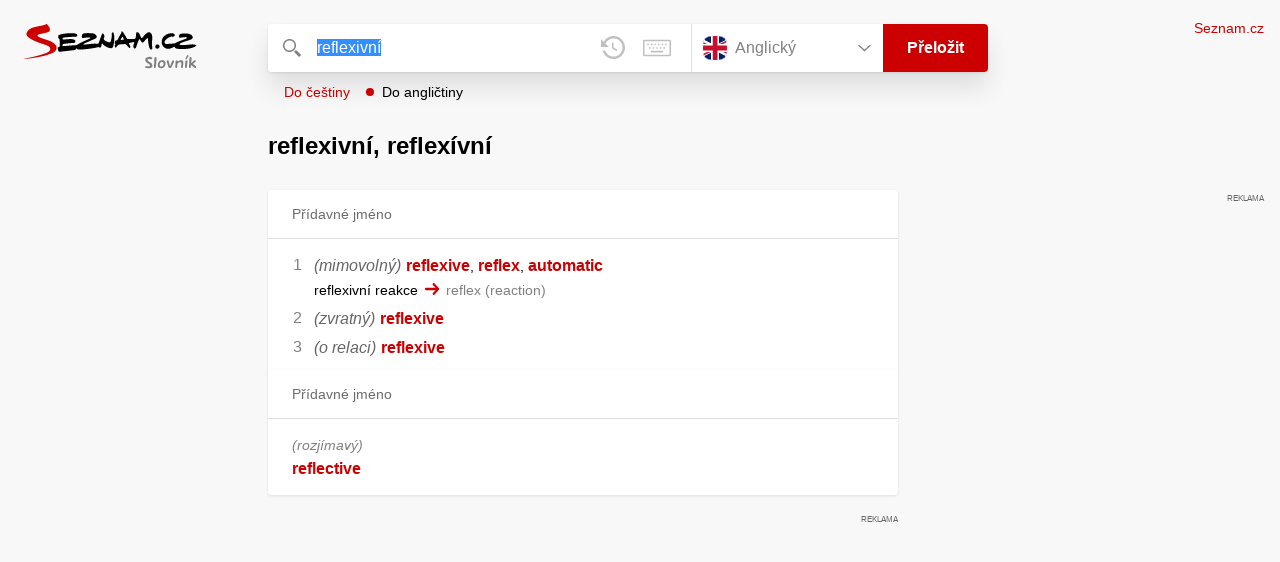

--- FILE ---
content_type: text/javascript
request_url: https://slovnik.seznam.cz/_next/static/chunks/97-34d57f50ffb4f8b8.js
body_size: 47784
content:
try{let e="undefined"!=typeof window?window:"undefined"!=typeof global?global:"undefined"!=typeof globalThis?globalThis:"undefined"!=typeof self?self:{},t=(new e.Error).stack;t&&(e._sentryDebugIds=e._sentryDebugIds||{},e._sentryDebugIds[t]="64a3813f-d427-4905-84d6-ff4f4d240266",e._sentryDebugIdIdentifier="sentry-dbid-64a3813f-d427-4905-84d6-ff4f4d240266")}catch(e){}(self.webpackChunk_N_E=self.webpackChunk_N_E||[]).push([[97],{1693:(e,t,n)=>{"use strict";n.d(t,{A:()=>g});var s=n(3798),r=n(1462),o=n(7687),a=n.n(o),i=n(4924),c=["/stats","/pridej-stranku","/kontrolni-formular","/wt/pridej-stranku","/wt/kontrolni-formular"],l=["s.seznam.cz/click"];function u(e){return"/"===e[e.length-1]?e.substring(0,e.length-1):e}function d(e){var t,n;if(!(void 0!==(null==(n=window)||null==(t=n.CWL)?void 0:t.consent)&&window.CWL.consent)){var s=e.target,r=null;for(s&&("nodeName"in s)&&(r=("hasAttribute"in s)?s:s.parentElement);r&&r!==document.documentElement;){if(r.hasAttribute("data-cwl-ignore"))return;!a&&"a"===(o=r).tagName.toLowerCase()&&o.hasAttribute("href")&&(a=r.href),r=r.parentElement}if(a&&!function(e){try{var t=new URL(window.location.href),n=new URL(e),s=u(n.pathname),r=u(t.pathname);return n.hostname===t.hostname&&(s===r||c.includes(s))}catch(e){return!1}}(a)&&!function(e){try{var t=new URL(e),n="".concat(t.hostname).concat(u(t.pathname));return l.includes(n)}catch(e){return!1}}(a)&&!e.defaultPrevented){var o,a,i,d=null==(i=window.CWL)?void 0:i.isUrlTrusted(a);(null==d?void 0:d.trusted)&&(e.preventDefault(),window.dispatchEvent(new CustomEvent("cwl:open-dialog",{detail:{url:a}})))}}}function p(){window.removeEventListener("click",d,{capture:!1})}var h=r.memo(function(){return(0,s.jsx)("szn-cwl",{})});let g=r.memo(function(){var e=i.A.COOKIE_WALL_LINE_URL;return((0,r.useEffect)(function(){if(e){var t,n,s,r=(t=function(e){p(),e||window.addEventListener("click",d,{capture:!1})},n=function(e){t(e.detail.consent)},window.addEventListener("cwl:consent",n),setTimeout(function(){var e,n;void 0!==(null==(n=window)||null==(e=n.CWL)?void 0:e.consent)&&t(window.CWL.consent)},0),s=function(){window.removeEventListener("cwl:consent",n)},function(){p(),s()});return function(){r()}}},[]),e)?(0,s.jsxs)(s.Fragment,{children:[(0,s.jsx)(h,{}),(0,s.jsx)(a(),{src:e,type:"module",async:!0,crossOrigin:"anonymous"})]}):null})},1842:(e,t,n)=>{"use strict";n.d(t,{A:()=>v});var s=n(8024),r=n(7743),o=n(1833),a=n(7844),i=n(3629),c=n(3798),l=n(6001),u=n.n(l),d=n(2328),p=n.n(d),h=n(1462),g=n(4593),f=n.n(g),m=n(1535),b=n(865),_=n(9130),x=n(7264),w=n(5310),y=n(5955),v=function(e){function t(){var e;return(0,r._)(this,t),e=(0,s._)(this,t,arguments),e.state={query:e.props.query||""},e.onDirectionClick=function(t){e.props.onQuerySubmit&&t.target&&e.props.onQuerySubmit(e.props.query,e.props.language,t.currentTarget.dataset.direction)},e}(0,o._)(t,e);var n=t.prototype;return n.componentDidUpdate=function(e){this.props.query!==e.query&&this.setState({query:this.props.query})},n.render=function(){var e=this.props.language?"".concat(y.A[this.props.language].path).concat(m.Rs):"",t=this.props.language?"".concat(m.Qd).concat(y.A[this.props.language].path):"",n=encodeURIComponent(this.state.query),s=this.props.language?"/preklad/".concat(y.A[this.props.language].path):"/";return(0,c.jsxs)("header",(0,i._)((0,a._)({className:"Header",role:"banner","aria-label":"Hlavička"},b.YX("header")),{children:[(0,c.jsx)("div",{className:"Header-logo",children:(0,c.jsx)(p(),(0,i._)((0,a._)({href:s},b.ND(b.gK.LINK,b.JU.LOGO)),{children:(0,c.jsx)(f(),{className:"Header-logo-image"})}))}),(0,c.jsxs)("div",{className:"Header-form",children:[(0,c.jsx)(_.A,{query:this.props.query,language:this.props.language,direction:this.props.direction,history:this.props.history,onQueryUpdate:this.props.onQueryUpdate,onQuerySubmit:this.props.onQuerySubmit}),this.props.direction&&this.props.language&&(0,c.jsxs)("div",{className:"Header-direction",children:[(0,c.jsx)(p(),(0,i._)((0,a._)({href:"/preklad/".concat(e,"/").concat(n,"?strict=true"),role:"button",className:u()("Header-direction-button",{active:this.props.direction===x.O.TO}),"data-direction":"to",tabIndex:0,onClick:this.onDirectionClick},b.ND(b.gK.LINK,b.JU.FORM,"directionTo")),{children:"Do češtiny"})),(0,c.jsx)(p(),(0,i._)((0,a._)({href:"/preklad/".concat(t,"/").concat(n,"?strict=true"),role:"button",className:u()("Header-direction-button",{active:this.props.direction===x.O.FROM}),"data-direction":"from",tabIndex:0,onClick:this.onDirectionClick},b.ND(b.gK.LINK,b.JU.FORM,"directionFrom")),{children:"Do ".concat(y.A[this.props.language].genitive)}))]})]}),(0,c.jsxs)("div",{className:"Header-login",children:[(0,c.jsx)(w.A,{}),(0,c.jsx)("a",(0,i._)((0,a._)({className:"Header-login-link",href:"https://seznam.cz"},b.ND(b.gK.LINK,"homepage")),{children:"Seznam.cz"}))]})]}))},t}(h.Component)},3299:(e,t,n)=>{var s=n(1462),r=n(4234),o=n(9472),a=new r({id:"arrow-left-3e71cac2--sprite",use:"arrow-left-3e71cac2--sprite-usage",viewBox:"0 0 8 14",content:'<symbol xmlns="http://www.w3.org/2000/svg" viewBox="0 0 8 14" id="arrow-left-3e71cac2--sprite"><path d="M7.686 12.625a.75.75 0 01-1.061 1.06l-6.53-6.53 6.53-6.53a.75.75 0 011.06 1.06l-5.469 5.47 5.47 5.47z" /></symbol>'});o.add(a);var i=function(e){return s.createElement("svg",Object.assign({viewBox:a.viewBox},e),s.createElement("use",{xlinkHref:"#"+a.id}))};i.viewBox=a.viewBox,i.id=a.id,i.content=a.content,i.url=a.url,i.toString=a.toString,e.exports=i,e.exports.default=i},3750:(e,t,n)=>{var s=n(1462),r=n(4234),o=n(9472),a=new r({id:"arrow-right-b855da3a--sprite",use:"arrow-right-b855da3a--sprite-usage",viewBox:"0 0 8 14",content:'<symbol xmlns="http://www.w3.org/2000/svg" viewBox="0 0 8 14" id="arrow-right-b855da3a--sprite"><path d="M.314 12.625l5.47-5.47-5.47-5.47A.75.75 0 111.375.626l6.53 6.53-6.53 6.53a.75.75 0 01-1.06-1.06z" /></symbol>'});o.add(a);var i=function(e){return s.createElement("svg",Object.assign({viewBox:a.viewBox},e),s.createElement("use",{xlinkHref:"#"+a.id}))};i.viewBox=a.viewBox,i.id=a.id,i.content=a.content,i.url=a.url,i.toString=a.toString,e.exports=i,e.exports.default=i},6503:(e,t,n)=>{var s=n(1462),r=n(4234),o=n(9472),a=new r({id:"sound-25b13ca9--sprite",use:"sound-25b13ca9--sprite-usage",viewBox:"0 0 42 42",content:'<symbol viewBox="0 0 42 42" xmlns="http://www.w3.org/2000/svg" fill-rule="evenodd" id="sound-25b13ca9--sprite"><path d="M31.596 40.373A50.105 50.105 0 0121 41.5a50.1 50.1 0 01-10.597-1.127 11.451 11.451 0 01-8.776-8.776A50.129 50.129 0 01.5 21c0-3.595.38-7.141 1.127-10.597a11.451 11.451 0 018.776-8.776A50.122 50.122 0 0121 .5c3.595 0 7.14.38 10.597 1.127a11.45 11.45 0 018.776 8.776A50.115 50.115 0 0141.5 21c0 3.596-.38 7.142-1.127 10.598a11.447 11.447 0 01-8.777 8.775h0z" stroke="#000" stroke-opacity=".039" fill="#FFF" /><path d="M24.925 16.558c.173.149.346.321.519.519 2.049 2.345 1.827 5.926-.519 7.975a.735.735 0 01-.494.197.739.739 0 01-.493-1.284c.148-.123.271-.246.395-.395a4.189 4.189 0 00-.395-5.925.707.707 0 01-.05-.889.753.753 0 011.037-.198zm4.247-1.234c3.037 3.308 2.79 8.469-.519 11.481a.734.734 0 01-.493.197.781.781 0 01-.568-.222.768.768 0 01.049-1.062l.444-.444a6.638 6.638 0 00-.444-9.382.768.768 0 01-.049-1.062l.024-.025a.738.738 0 011.037 0l.519.519zm-7.21-2.247a.713.713 0 01.395.642v14.172a.71.71 0 01-.395.642l-.345.074a.741.741 0 01-.445-.148l-5.604-3.95h-2.741c-1.086 0-1.827-.84-1.827-1.926v-3.556c0-1.086.741-1.925 1.827-1.925h2.741l5.629-3.951a.719.719 0 01.765-.074z" fill-rule="nonzero" /></symbol>'});o.add(a);var i=function(e){return s.createElement("svg",Object.assign({viewBox:a.viewBox},e),s.createElement("use",{xlinkHref:"#"+a.id}))};i.viewBox=a.viewBox,i.id=a.id,i.content=a.content,i.url=a.url,i.toString=a.toString,e.exports=i,e.exports.default=i},7097:(e,t,n)=>{"use strict";n.d(t,{A:()=>eC});var s,r=n(9935),o=n(8024),a=n(7743),i=n(1833),c=n(7844),l=n(3629),u=n(8949),d=n(2531),p=n(2643),h=n(3798),g=n(1462),f=n(5345),m=n.n(f),b=n(1693),_=n(1535),x=n(865);function w(e){return e.replace(/[*]/g,"")}function y(e){return e.replace(/[()*]/g,"")}var v=n(8736),j=n(6001),S=n.n(j),B=n(2328),N=n.n(B),T=n(174),k=n.n(T),I=n(8361),O=n.n(I),A=n(7264);function L(e,t){return Array.isArray(t)&&t.includes(e)}let M=function(e){var t=e.collapsedBoxes,n=e.samp,s=e.direction,r=e.language,o=e.title,a=e.onToggle,i=e.onQuerySubmit,u=(0,g.useCallback)(function(){a(o)},[a,o]),d=L(o,t);return(0,h.jsxs)("article",(0,l._)((0,c._)({className:"Box Box--collapsable"},x.YX("samplesBox")),{children:[(0,h.jsxs)("header",{className:"Box-header",children:[(0,h.jsx)("h2",{className:"Box-header-title",children:o}),(0,h.jsx)("button",(0,l._)((0,c._)({type:"button",className:"Box-header-button Box-header-button--expanded",onClick:u,tabIndex:0},x.ND(x.gK.BOX,x.JU.BOX,"tableButton")),{children:(0,h.jsx)(k(),{className:S()("Box-header-button-icon",{turned:!d})})}))]}),(0,h.jsx)("section",{className:S()("Box-content",{"Box-content--collapsed":d}),children:(0,h.jsx)("div",{className:"Box-content-words",children:n.map(function(e,t){var n,o;if((e.samp2s||(null==(n=e.sens)?void 0:n.hit.samp2s))&&(e.samp2t||(null==(o=e.sens)?void 0:o.hit.samp2t))){var a,u=encodeURIComponent(y(e.entr)),d=s===A.O.FROM?"cs":r,p=s===A.O.TO?"cs":r;return(0,h.jsxs)("p",{children:[(0,h.jsx)(N(),(0,l._)((0,c._)({href:"/preklad/".concat((a=e.reve,0===a?(0,_.Ay)(r,s):s===A.O.FROM?(0,_.Ay)(r,A.O.TO):(0,_.Ay)(r,A.O.FROM)),"/").concat(u),onClick:function(){return i()},lang:d},x.ND(x.gK.LINK,x.JU.BOX,"wordLink")),{children:w(e.entr)})),": ",(0,h.jsx)("span",{lang:p,dangerouslySetInnerHTML:{__html:e.samp2s||e.sens.hit.samp2s}}),(0,h.jsx)(O(),{className:"Box-content-pointer"}),(0,h.jsx)("span",{lang:d,className:"note",dangerouslySetInnerHTML:{__html:e.samp2t||e.sens.hit.samp2t}})]},t)}return null})})})]}))};var C=n(8299),R=n(1313),E=n(4345),H=n(1842),z=function(e){function t(){var e;return(0,a._)(this,t),e=(0,o._)(this,t,arguments),e.onClick=function(){e.props.onQuerySubmit()},e}return(0,i._)(t,e),t.prototype.render=function(){var e=this;return this.props.short.map(function(t,n){var s=null,r=R.TM.en;return t.dict.includes("_cz")?(s=A.O.TO,r=R.TM[t.dict.replace("_cz","")]):t.dict.includes("cz_")&&(s=A.O.FROM,r=R.TM[t.dict.replace("cz_","")]),(0,h.jsxs)("p",{className:"TranslatePage-results-short",children:[(0,h.jsx)(N(),{href:"/preklad/".concat((0,_.Ay)(r,s),"/").concat(encodeURIComponent(t.entr)),onClick:e.onClick,children:t.entr}),(0,h.jsx)("span",{className:"TranslatePage-results-short-delimeter"}),(0,h.jsx)("span",{dangerouslySetInnerHTML:{__html:t.trans}}),e.props.short.length-1>n&&(0,h.jsx)("br",{})]},n)})},t}(g.PureComponent),F=n(8568),P=n(5955);let U=function(e){var t,n=e.collapsedBoxes,s=e.content,r=e.dict,o=e.language,a=e.title,i=e.onToggle,u=(0,g.useCallback)(function(){i(a)},[i,a]);t=r.includes("_cz")?"".concat(P.A[o].path,"_cesky"):"cesky_".concat(P.A[o].path);var d=r.includes("_cz")?o:"cs",p=L(a,n);return(0,h.jsxs)("article",(0,l._)((0,c._)({className:"Box Box--collapsable"},x.YX("relationsBox")),{children:[(0,h.jsxs)("header",{role:"button",className:"Box-header",children:[(0,h.jsx)("h2",{className:"Box-header-title",children:a}),(0,h.jsx)("button",(0,l._)((0,c._)({type:"button",className:"Box-header-button Box-header-button--expanded",onClick:u,tabIndex:0},x.ND(x.gK.BOX,x.JU.BOX,"tableButton")),{children:(0,h.jsx)(k(),{className:S()("Box-header-button-icon",{turned:!p})})}))]}),(0,h.jsx)("section",{className:S()("Box-content",{"Box-content--collapsed":p}),children:(0,h.jsx)("p",{className:"Box-content-words",children:s.sort().map(function(e){return void 0!==s?(0,h.jsxs)(g.Fragment,{children:[(0,h.jsx)(N(),(0,l._)((0,c._)({href:"/preklad/".concat(t,"/").concat(e)},x.ND(x.gK.LINK,x.JU.BOX,"wordLink")),{className:"Box-content-link",lang:d,children:e}))," "]},e):null})})})]}))},q=function(e){var t=e.data,n=e.language,s=e.direction,r=e.onQuerySubmit,o=(0,_.Ay)(n,s),a=[],i=function(){r()};return t.forEach(function(e){/^[a-zA-Zá-žÁ-ŽА-яо́ё()'\-,\s.*]+$/.test(e)?a.push((0,h.jsx)(N(),{href:"/preklad/".concat(o,"/").concat(encodeURIComponent(y(e))),role:"link",onClick:i,children:w(e)},e)):a.push((0,h.jsx)("span",{dangerouslySetInnerHTML:{__html:e}},e))}),(0,h.jsx)(h.Fragment,{children:a})};var Q=n(3846),W=n(3847),D=n(3299),X=n.n(D),K=n(3750),J=n.n(K),Y=function(e){function t(){var e;return(0,a._)(this,t),e=(0,o._)(this,t,arguments),e.state={selectedTab:0,showLeftArrow:!1,showRightArrow:!1},e.tablistRef=g.createRef(),e.mouseListener=function(t){var n=e.tablistRef.current;n&&(t.preventDefault(),t.deltaY<0?n.scrollLeft-=50:n.scrollLeft+=50)},e.onTabSelect=function(t){if((0,W._)(t.target,HTMLElement)&&t.target.dataset.table){var n=parseInt(t.target.dataset.table,10);e.setState({selectedTab:n})}var s=e.tablistRef.current,r=t.target;s&&s.scrollTo&&(s.scrollLeft+s.clientWidth-64<r.offsetLeft+r.clientWidth||s.scrollLeft+64>r.offsetLeft)&&s.scrollTo(r.offsetLeft+r.clientWidth/2-s.clientWidth/2-16,0)},e.onButtonScroll=function(t){if((0,W._)(t.target,HTMLElement)&&t.target.dataset.value){var n=parseInt(t.target.dataset.value,10);e.tablistRef.current&&(e.tablistRef.current.scrollLeft+=n)}},e.onscroll=function(){var t=e.tablistRef.current;t&&e.setState({showLeftArrow:t.scrollLeft>0,showRightArrow:t.scrollLeft<t.scrollWidth-t.offsetWidth})},e}(0,i._)(t,e);var n=t.prototype;return n.componentDidMount=function(){if(this.tablistRef.current){var e=this.tablistRef.current;e.addEventListener("wheel",this.mouseListener),e.addEventListener("scroll",this.onscroll),this.onscroll()}},n.componentWillUnmount=function(){if(this.tablistRef.current){var e=this.tablistRef.current;e.removeEventListener("wheel",this.mouseListener),e.removeEventListener("scroll",this.onscroll)}},n.renderTable=function(e,t){var n=(e.column_titles.length>0?e.column_titles:[""]).map(function(){return[]});return e.cells.forEach(function(t,s){var r=Math.floor(s/n.length);n[s%n.length].push((0,h.jsxs)("tr",{className:S()({"MorfTable-row--empty":!t}),children:[(0,h.jsx)("th",{className:"MorfTable-cell MorfTable-cell--header",dangerouslySetInnerHTML:{__html:e.row_titles[r]}}),(0,h.jsx)("td",{className:"MorfTable-cell",children:t.map(function(e,t){return(0,h.jsxs)(g.Fragment,{children:[e.word,e.end&&(0,h.jsx)("span",{className:"MorfTable-cell-ending",children:e.end})]},t)})})]},r))}),(0,h.jsxs)("section",{className:S()("MorfTable",{"MorfTable--withTitle":e.title}),children:[e.title&&(0,h.jsx)("h3",{className:"MorfTable-title",dangerouslySetInnerHTML:{__html:e.title}}),(0,h.jsx)("div",{className:"MorfTable-container",children:n.map(function(t,s){return(0,h.jsxs)("table",{className:S()("MorfTable-table",(0,Q._)({"MorfTable-table--single":1===n.length},"MorfTable-table--".concat(s+1),n.length>1)),children:[e.column_titles&&e.column_titles[s]&&(0,h.jsx)("caption",{className:"MorfTable-table-title",dangerouslySetInnerHTML:{__html:e.column_titles[s]}}),(0,h.jsx)("tbody",{children:t})]},e.column_titles&&e.column_titles[s]?"".concat(e.column_titles[s]):"single-table-".concat(s))})})]},t)},n.render=function(){var e=this;return(0,h.jsxs)(h.Fragment,{children:[this.props.tables.length>1&&(0,h.jsxs)("div",{className:"Box-tabList",children:[(0,h.jsx)("div",{className:"Box-tabList-inner",ref:this.tablistRef,children:this.props.tables.map(function(t,n){return(0,h.jsx)("div",{className:S()("Box-tabList-item",{active:e.state.selectedTab===n}),"data-table":n,tabIndex:0,onClick:e.onTabSelect,children:t.table_title},n)})}),(0,h.jsx)("div",{className:S()("Box-tabList-button Box-tabList-button--left",{"Box-tabList-button--hidden":!this.state.showLeftArrow}),"data-value":"-150",role:"button",tabIndex:0,onClick:this.onButtonScroll,children:(0,h.jsx)(X(),{className:"Box-tabList-button-icon"})}),(0,h.jsx)("div",{className:S()("Box-tabList-button Box-tabList-button--right",{"Box-tabList-button--hidden":!this.state.showRightArrow}),"data-value":"150",role:"button",tabIndex:0,onClick:this.onButtonScroll,children:(0,h.jsx)(J(),{className:"Box-tabList-button-icon"})})]}),(0,h.jsx)("section",{className:"Box-tabContent",children:this.props.tables[this.state.selectedTab].tables.map(this.renderTable)})]})},t}(g.Component),G=function(e){function t(){var e;return(0,a._)(this,t),e=(0,o._)(this,t,arguments),e.state={tabsOpened:!1},e.onClick=function(){e.props.onQuerySubmit()},e.onTabsOpen=function(){e.setState(function(e){return{tabsOpened:!e.tabsOpened}})},e.getLinkedTranslate=function(t,n){var s=e.props.direction===A.O.TO?_.Qd+P.A[e.props.language].path:P.A[e.props.language].path+_.Rs,r=[],o=0,a=e.props.direction===A.O.TO?"cs":e.props.language;return t.forEach(function(t,i){" "===t?(r.push((0,h.jsx)("span",{lang:a,className:"space",children:" "},"space_".concat(o))),o++):/[,<>"']/.test(t)?r.push((0,h.jsx)("span",{lang:a,dangerouslySetInnerHTML:{__html:t}},"".concat(n,"_").concat(i))):r.push((0,h.jsx)(N(),(0,l._)((0,c._)({href:"/preklad/".concat(s,"/").concat(encodeURIComponent(y(t)),"?strict=true"),onClick:e.onClick,lang:a},x.ND(x.gK.LINK,x.JU.BOX,"wordLink")),{children:w(t)}),"".concat(n,"_").concat(i)))}),r},e.getTranslateList=function(t){var n=e.props.direction===A.O.FROM?"cs":e.props.language;return t.sens.map(function(t,s){return 0===t.trans.length&&""===t.phrs&&0===t.coll2.length&&0===t.samp2.length&&0===t.link2.length&&""===t.desc2&&0===t.note2.length?null:"Fr\xe1ze"===e.props.title?(0,h.jsxs)("li",{children:[t.trans.length>0?t.trans.map(function(s,r){return(0,h.jsx)(g.Fragment,{children:(0,h.jsxs)("span",{className:"Box-content-line",children:[t.styl&&(0,h.jsx)("span",{className:"y",dangerouslySetInnerHTML:{__html:t.styl}}),(0,h.jsx)("span",{lang:n,dangerouslySetInnerHTML:{__html:t.phrs}})," ",e.getLinkedTranslate(s,r)]})},r)}):(0,h.jsx)("span",{dangerouslySetInnerHTML:{__html:t.phrs}}),""!==t.desc2&&(0,h.jsx)("span",{className:"Box-content-line desc2-remove",children:(0,h.jsx)("span",{dangerouslySetInnerHTML:{__html:t.desc2}})}),t.coll2.map(function(t,s){var r=e.props.direction===A.O.TO?"cs":e.props.language;return(0,h.jsx)(g.Fragment,{children:(0,h.jsxs)("span",{className:"Box-content-line",children:[(0,h.jsx)("span",{lang:n,dangerouslySetInnerHTML:{__html:t.coll2s}}),(0,h.jsx)(O(),{className:"Box-content-pointer"}),(0,h.jsx)("span",{lang:r,dangerouslySetInnerHTML:{__html:t.coll2t}})]})},s)}),t.link2.length>0&&(0,h.jsx)("span",{className:"Box-content-line",children:(0,h.jsx)(q,{data:t.link2,language:e.props.language,onQuerySubmit:e.props.onQuerySubmit})})]},s):(0,h.jsxs)("li",{children:[e.props.head&&e.props.head.cntx&&(0,h.jsx)("span",{className:"y Box-content-line",children:e.props.head.cntx}),""!==t.desc2&&(0,h.jsxs)("span",{className:"Box-content-line",children:[(0,h.jsx)("span",{className:S()({phrs:t.desc2}),dangerouslySetInnerHTML:{__html:t.phrs}}),""!==t.desc2&&""!==t.phrs&&" ",(0,h.jsx)("span",{dangerouslySetInnerHTML:{__html:t.desc2}})]}),t.trans.length>0&&t.trans.map(function(n,s){return(0,h.jsx)(g.Fragment,{children:(0,h.jsxs)("span",{className:"Box-content-line",children:[""===t.desc2&&""!==t.phrs&&(0,h.jsx)("span",{className:S()({phrs:t.desc2}),dangerouslySetInnerHTML:{__html:"".concat(t.phrs," ")}}),t.styl&&(0,h.jsx)("span",{className:"y",dangerouslySetInnerHTML:{__html:t.styl}}),e.getLinkedTranslate(n,s)]})},s)}),t.note2&&(0,h.jsx)("span",{className:"g",dangerouslySetInnerHTML:{__html:t.note2}}),t.samp2.length>0&&t.samp2.map(function(t,s){var r=e.props.direction===A.O.TO?"cs":e.props.language;return(0,h.jsx)(g.Fragment,{children:(0,h.jsxs)("span",{className:"Box-content-line",children:[(0,h.jsx)("span",{lang:n,dangerouslySetInnerHTML:{__html:t.samp2s}}),(0,h.jsx)(O(),{className:"Box-content-pointer"}),(0,h.jsx)("span",{lang:r,className:"note",dangerouslySetInnerHTML:{__html:t.samp2t}})]})},s)}),t.coll2.length>0&&t.coll2.map(function(t,s){var r=e.props.direction===A.O.TO?"cs":e.props.language;return(0,h.jsx)(g.Fragment,{children:(0,h.jsxs)("span",{className:"Box-content-line",children:[(0,h.jsx)("span",{lang:n,dangerouslySetInnerHTML:{__html:t.coll2s}}),(0,h.jsx)(O(),{className:"Box-content-pointer"}),(0,h.jsx)("span",{lang:r,className:"note",dangerouslySetInnerHTML:{__html:t.coll2t}})]})},s)}),t.link2.length>0&&(0,h.jsxs)("span",{className:"Box-content-line",children:[(0,h.jsx)(q,{data:t.link2,language:e.props.language,onQuerySubmit:e.props.onQuerySubmit})," ",(0,h.jsx)("span",{className:"note",dangerouslySetInnerHTML:{__html:t.note2}})]})]},s)})},e}return(0,i._)(t,e),t.prototype.render=function(){var e=this.props.translation;return(0,h.jsxs)("article",(0,l._)((0,c._)({className:S()("Box Box--bold",{"Box--partOfSpeech":this.props.isPartOfSpeech})},x.YX("translateBox")),{children:[("Ostatn\xed"!==this.props.title||this.props.tables)&&(0,h.jsxs)("header",{className:"Box-header",children:["Ostatn\xed"!==this.props.title&&(0,h.jsxs)("h2",{className:"Box-header-title",children:[(0,h.jsx)("span",{dangerouslySetInnerHTML:{__html:this.props.title}}),e.form&&(0,h.jsx)("span",{className:"Box-header-title-form",dangerouslySetInnerHTML:{__html:e.form}})]}),this.props.tables&&(0,h.jsxs)("button",(0,l._)((0,c._)({type:"button",className:"Box-header-button",onClick:this.onTabsOpen,tabIndex:0},x.ND(x.gK.BOX,x.JU.BOX,"tableButton")),{children:[t.getPartOfSpeechTables(this.props.title),(0,h.jsx)(k(),{className:S()("Box-header-button-icon",{turned:this.state.tabsOpened})})]}))]}),this.props.tables&&this.state.tabsOpened&&this.props.tables.map(function(e,t){return(0,h.jsx)(Y,{tables:e},t)}),(0,h.jsx)("section",{className:"Box-content",children:""!==e.sens[0].numb||"fr\xe1ze"===e.morf||"Fr\xe1ze"===this.props.title?(0,h.jsx)("ol",{children:this.getTranslateList(e)}):(0,h.jsx)("ul",{children:this.getTranslateList(e)})})]}))},t.getPartOfSpeechTables=function(e){return/sloveso/i.test(e)?"Časov\xe1n\xed":/podstatné jméno/i.test(e)?"Skloňov\xe1n\xed":/přídavné jméno/i.test(e)?"Stupňov\xe1n\xed":"Tabulka"},t}(g.Component),V=Object.freeze({"medium-rectangle":{zoneId:49783,width:300,height:600},middle:{zoneId:394368,width:480,height:300},rectangle:{zoneId:394371,width:970,minWidth:970,minHeight:210,height:310}}),$=Object.freeze({"mobilni-square":{zoneId:218916,width:480,height:480},rectangle:{zoneId:394371,width:480,height:480}});function Z(e,t){return e.height===t.height&&e.width===t.width&&e.id===t.id&&e.zoneId===t.zoneId&&e.minWidth===t.minWidth&&e.minHeight===t.minHeight}let ee=g.memo(function(e){var t=e.isMobile,n=void 0!==t&&t,s=e.isStickyAllowed,r=void 0!==s&&s,o=e.zone,a=e.index,i=(0,F._)((0,g.useState)(!1),2),d=i[0],p=i[1],f=(0,F._)((0,g.useState)(!1),2),m=f[0],b=f[1],_=(0,F._)((0,g.useState)(r),2),x=_[0],w=_[1],y=n?$[o]:V[o];if(!y)throw Error("Unsupported zone type! ".concat(o,". Expected one of [").concat(Object.keys(n?$:V).join(", "),"]"));var v=(0,g.useRef)([]),j=(0,g.useRef)(null),B="ssp-".concat(y.zoneId).concat(void 0===a?"":a);return(0,g.useEffect)(function(){if(r&&"undefined"==typeof CSS&&!CSS.supports("position","sticky")){w(!1);var e,t,n=(e=function(){b(window.scrollY>=190)},t=!1,function(){for(var n=arguments.length,s=Array(n),r=0;r<n;r++)s[r]=arguments[r];t||(e.apply(void 0,(0,u._)(s)),t=!0,setTimeout(function(){t=!1},50))});return addEventListener("scroll",n),n(),function(){window.removeEventListener("scroll",n)}}},[r]),(0,g.useEffect)(function(){window.ssspQ=window.ssspQ||[];var e=function(){j.current&&(j.current.innerHTML=""),window.sssp.config({badge:!0});var e={id:B,height:y.height,minHeight:y.minHeight,width:y.width,minWidth:y.minWidth,zoneId:y.zoneId};v.current.some(function(t){return Z(t,e)})||(v.current.push(e),window.sssp.getAds((0,l._)((0,c._)({},e),{options:{infoCallback:function(t,n){v.current=v.current.filter(function(t){return!Z(t,e)}),"empty"===t.type&&p(!0)}}}),{pvIdChangeIgnore:!1}))};try{return p(!1),window.sssp?e():window.ssspQ.push(e),function(){window.ssspQ=[],j.current&&(j.current.innerHTML="")}}catch(e){p(!0)}},[y]),(0,h.jsx)("div",{className:S()("BannerSSP",{"BannerSSP--floated":m,"BannerSSP--sticky":x,"BannerSSP--empty":d}),children:(0,h.jsx)("div",{ref:j,id:B,className:"BannerSSP-inner"})})}),et=g.memo(function(e){var t=e.collapsedBoxes,n=e.direction,s=e.heads,r=e.language,o=e.tables,a=e.relations,i=e.sspId,c=e.translations,l=e.onToggleBoxes,u=e.onQuerySubmit,d=(0,F._)((0,g.useState)(!1),2),p=d[0],f=d[1],m=(0,F._)((0,g.useState)(!1),2),b=m[0],_=m[1];(0,g.useEffect)(function(){_(!(window.innerWidth>=1280)),f(!0)},[]);var x=!1,w=0,y=c.map(function(e,t){if("Ostatn\xed"===e.partOfSpeach&&0===(a=e.sens[0]).trans.length&&""===a.phrs&&0===a.coll2.length&&0===a.samp2.length&&a.link2.length>0){var a,c,l=e.sens[0];return(0,h.jsxs)("article",{className:"Box Box--partOfSpeech",children:[(0,h.jsx)("header",{className:"Box-header",children:(0,h.jsx)("h2",{className:"Box-header-title",children:"Souvisej\xedc\xed hesla"})}),(0,h.jsx)("section",{className:"Box-content",children:(0,h.jsx)("span",{className:"Box-content-line",children:(0,h.jsx)(q,{data:l.link2,language:r,onQuerySubmit:u})})})]},e.partOfSpeach)}var d=(c=e.partOfSpeach,!/(fráze)/i.test(c)),f=(0,h.jsx)(G,{title:e.partOfSpeach,isPartOfSpeech:d,tables:e.morf_id?o[e.morf_id]:void 0,translation:e,language:r,direction:n,head:s&&s[t],onQuerySubmit:u},"".concat(e.partOfSpeach,"-").concat(t));return d||x||!(w>=1)?(w++,f):(x=!0,(0,h.jsxs)(g.Fragment,{children:[(0,h.jsx)("div",{className:"MiddleContainer",children:p&&(0,h.jsx)(ee,{isMobile:b,zone:b?"mobilni-square":"middle"},"ssp-banner-".concat(i).concat(b?"-mobile":""))}),f]},"f".concat(e.partOfSpeach)))}),v=[];return a&&(v=Object.keys(a).map(function(e,n){return"direction"===e||"dict"===e?null:(w++,(0,h.jsx)(U,{title:e,content:a[e],language:r,dict:a.dict,collapsedBoxes:t,onToggle:l},n))})),!x&&w>=1&&(x=!0,y.push((0,h.jsx)("div",{className:"MiddleContainer",children:p&&(0,h.jsx)(ee,{isMobile:b,zone:b?"mobilni-square":"middle"},"ssp-banner-".concat(i).concat(b?"-mobile":""))},"ssp-banner-".concat(i).concat(b?"-mobile":"")))),y.concat(v)});var en=n(6503),es=n.n(en),er=n(6053),eo=n(1488),ea=function(e){function t(e){var n;return(0,a._)(this,t),(n=(0,o._)(this,t,[e])).state={showSound:""!==n.props.sound},n.onAudioToggle=function(){n.audio&&(n.audio.paused?n.audio.play().catch(function(e){if("NotSupportedError"===e.name){n.audio=new Audio(n.constructAudioUrl(n.props.language,n.props.sound||"",!0)),n.audio.play();return}if(!(0,eo.zf)(e)||"The play() request was interrupted by a call to pause()"!==e.message)throw e}):(n.audio.pause(),n.audio.currentTime=0))},"undefined"!=typeof Audio&&n.props.sound&&(n.audio=new Audio(n.constructAudioUrl(n.props.language,n.props.sound)),n.audio.onended=function(){n.audio&&(n.audio.currentTime=0)}),n}(0,i._)(t,e);var n=t.prototype;return n.componentDidUpdate=function(){this.props.sound?(this.setState({showSound:!0}),void 0===this.audio?this.audio=new Audio(this.constructAudioUrl(this.props.language,this.props.sound)):this.audio.src=this.constructAudioUrl(this.props.language,this.props.sound)):this.setState({showSound:!1})},n.constructAudioUrl=function(e,t){var n=arguments.length>2&&void 0!==arguments[2]&&arguments[2],s=new Audio().canPlayType("audio/ogg");return n||"probably"!==s&&"maybe"!==s?"/audio/".concat(e,"/").concat(t,".mp3"):"/audio/".concat(e,"/").concat(t,".ogg")},n.render=function(){if(this.props.head){var e=this.props.head.vari.length>0&&this.props.head.vari;return(0,h.jsx)("div",{className:"TranslatePage-title",children:(0,h.jsxs)("h1",{className:"TranslatePage-word",children:[(0,h.jsx)("span",{className:"TranslatePage-word--word",dangerouslySetInnerHTML:{__html:"".concat(this.props.head.entr).concat(e?", ".concat(e):"")}}),this.props.head.pron&&(0,h.jsxs)(h.Fragment,{children:[" ",(0,h.jsx)("span",{className:"TranslatePage-word--pronunciation",dangerouslySetInnerHTML:{__html:"[".concat(this.props.head.pron,"]")}})]}),this.state.showSound&&(0,h.jsxs)(h.Fragment,{children:[" ",(0,h.jsxs)("button",(0,l._)((0,c._)({type:"button",className:"TranslatePage-title-soundWrapper","aria-label":"Přečti v\xfdslovnost",tabIndex:0},x.ND(x.gK.BOX,x.JU.SOUND)),{onClick:this.onAudioToggle,children:[(0,h.jsx)("span",{className:"TranslatePage-title-soundShadow"}),(0,h.jsx)(es(),{className:"TranslatePage-title-sound"})]}))]})]})})}return(0,h.jsxs)("div",{className:"TranslatePage-title",children:[this.props.isShortened&&(0,h.jsx)("h2",{className:"TranslatePage-warning",children:"Dotaz byl zkr\xe1cen na ".concat(er.H," znaků")}),(0,h.jsx)("h1",{className:"TranslatePage-word",children:this.props.query})]})},t}(g.PureComponent),ei=n(4924);let ec=function(e){if(e){var t=e.match(/(;|^) ?collapsed_boxes=([^=;]+)(;|$)/i);if(t)try{return decodeURIComponent(t[2]).split(",")}catch(e){throw Error('Invalid value of "collapsed_boxes" cookie: '.concat(t))}}return[]};var el=n(6962),eu=n(9318);function ed(e){var t="ostatn\xed";return(e||[]).forEach(function(e){e&&(t=e)}),t}var ep=new TextDecoder("utf-8",{ignoreBOM:!0,fatal:!0});ep.decode();var eh=null;function eg(){return(null===eh||eh.buffer!==s.memory.buffer)&&(eh=new Uint8Array(s.memory.buffer)),eh}function ef(e,t){return ep.decode(eg().subarray(e,e+t))}var em=Array(32).fill(void 0);em.push(void 0,null,!0,!1);var eb=em.length;function e_(e){eb===em.length&&em.push(em.length+1);var t=eb;return eb=em[t],em[t]=e,t}function ex(e){var t=em[e];return e<36||(em[e]=eb,eb=e),t}var ew=0,ey=new TextEncoder("utf-8"),ev="function"==typeof ey.encodeInto?function(e,t){return ey.encodeInto(e,t)}:function(e,t){var n=ey.encode(e);return t.set(n),{read:e.length,written:n.length}},ej=null;function eS(){return(null===ej||ej.buffer!==s.memory.buffer)&&(ej=new Int32Array(s.memory.buffer)),ej}function eB(e,t){s._dyn_core__ops__function__FnMut_____Output___R_as_wasm_bindgen__closure__WasmClosure___describe__invoke__hce184c01f1738e85(e,t)}function eN(e){return function(){try{return e.apply(this,arguments)}catch(e){s.__wbindgen_exn_store(e_(e))}}}function eT(e){return function(){throw Error("".concat(e," is not defined"))}}function ek(e,t){return(0,r._)(function(){var n,s,r;return(0,p.YH)(this,function(o){switch(o.label){case 0:if(!("function"==typeof Response&&(0,W._)(e,Response)))return[3,7];if("function"!=typeof WebAssembly.instantiateStreaming)return[3,4];o.label=1;case 1:return o.trys.push([1,3,,4]),[4,WebAssembly.instantiateStreaming(e,t)];case 2:case 6:return[2,o.sent()];case 3:if(n=o.sent(),"application/wasm"!=e.headers.get("Content-Type"))console.warn("`WebAssembly.instantiateStreaming` failed because your server does not serve wasm with `application/wasm` MIME type. Falling back to `WebAssembly.instantiate` which is slower. Original error:\n",n);else throw n;return[3,4];case 4:return[4,e.arrayBuffer()];case 5:return s=o.sent(),[4,WebAssembly.instantiate(s,t)];case 7:return[4,WebAssembly.instantiate(e,t)];case 8:if(r=o.sent(),(0,W._)(r,WebAssembly.Instance))return[2,{instance:r,module:e}];return[2,r];case 9:return[2]}})})()}function eI(e){return(0,r._)(function(){var t,r,o,a;return(0,p.YH)(this,function(i){switch(i.label){case 0:return void 0===e&&(e="/fireworks_bg.wasm"),(t={}).wbg={},t.wbg.__wbindgen_string_new=function(e,t){return e_(ef(e,t))},t.wbg.__wbindgen_object_drop_ref=function(e){ex(e)},t.wbg.__wbindgen_cb_forget=function(e){ex(e)},t.wbg.__wbg_instanceof_Window_747b56d25bab9510=function(e){return(0,W._)(em[e],Window)},t.wbg.__wbg_document_c9bb82e72b87972b=function(e){var t=em[e].document;return null==t?0:e_(t)},t.wbg.__wbg_setInterval_feaefc56d2295c96=eN(function(e,t,n){return em[e].setInterval(em[t],n)}),t.wbg.__wbg_getElementById_66a113a03886aac6=function(e,t,n){var s=em[e].getElementById(ef(t,n));return null==s?0:e_(s)},t.wbg.__wbg_instanceof_CanvasRenderingContext2d_619282746f6101d3=function(e){return(0,W._)(em[e],CanvasRenderingContext2D)},t.wbg.__wbg_setglobalAlpha_deb886f4dd6fcb4c=function(e,t){em[e].globalAlpha=t},t.wbg.__wbg_setfillStyle_52278f0fc6e7e85f=function(e,t){em[e].fillStyle=em[t]},t.wbg.__wbg_clearRect_502aa1bec1bf0ffc=function(e,t,n,s,r){em[e].clearRect(t,n,s,r)},t.wbg.__wbg_fillRect_8c22b56874211a38=function(e,t,n,s,r){em[e].fillRect(t,n,s,r)},t.wbg.__wbg_instanceof_HtmlCanvasElement_0feb941e3d100079=function(e){return(0,W._)(em[e],HTMLCanvasElement)},t.wbg.__wbg_width_8ac7ccf7f1856cdb=function(e){return em[e].width},t.wbg.__wbg_height_58d21d690b204c43=function(e){return em[e].height},t.wbg.__wbg_getContext_a8aab8274f84fca2=eN(function(e,t,n){var s=em[e].getContext(ef(t,n));return null==s?0:e_(s)}),t.wbg.__wbg_call_652fa4cfce310118=eN(function(e,t){return e_(em[e].call(em[t]))}),t.wbg.__wbindgen_object_clone_ref=function(e){return e_(em[e])},t.wbg.__wbg_newnoargs_714dec97cfe3da72=function(e,t){return e_(Function(ef(e,t)))},t.wbg.__wbg_now_cd70fb26a586236d=function(){return Date.now()},t.wbg.__wbg_self_8a533577b0c752d3=eN(function(){return e_(self.self)}),t.wbg.__wbg_window_5912543aff64b459=eN(function(){return e_(window.window)}),t.wbg.__wbg_globalThis_8f997d48cb67f28e=eN(function(){return e_(globalThis.globalThis)}),t.wbg.__wbg_global_69b29294e4daedff=eN(function(){return e_(n.g.global)}),t.wbg.__wbindgen_is_undefined=function(e){return void 0===em[e]},t.wbg.__wbg_cos_a03fd33090abd6d0="function"==typeof Math.cos?Math.cos:eT("Math.cos"),t.wbg.__wbg_pow_ad108893b3a9279c="function"==typeof Math.pow?Math.pow:eT("Math.pow"),t.wbg.__wbg_sin_df1ff77bc35ef293="function"==typeof Math.sin?Math.sin:eT("Math.sin"),t.wbg.__wbg_sqrt_f806087149baabd8="function"==typeof Math.sqrt?Math.sqrt:eT("Math.sqrt"),t.wbg.__wbindgen_debug_string=function(e,t){var n=function(e,t,n){if(void 0===n){var s=ey.encode(e),r=t(s.length);return eg().subarray(r,r+s.length).set(s),ew=s.length,r}for(var o=e.length,a=t(o),i=eg(),c=0;c<o;c++){var l=e.charCodeAt(c);if(l>127)break;i[a+c]=l}if(c!==o){0!==c&&(e=e.slice(c)),a=n(a,o,o=c+3*e.length);var u=ev(e,eg().subarray(a+c,a+o));c+=u.written}return ew=c,a}(function e(t){var n,s=void 0===t?"undefined":(0,d._)(t);if("number"==s||"boolean"==s||null==t)return"".concat(t);if("string"==s)return'"'.concat(t,'"');if("symbol"==s){var r=t.description;return null==r?"Symbol":"Symbol(".concat(r,")")}if("function"==s){var o=t.name;return"string"==typeof o&&o.length>0?"Function(".concat(o,")"):"Function"}if(Array.isArray(t)){var a=t.length,i="[";a>0&&(i+=e(t[0]));for(var c=1;c<a;c++)i+=", "+e(t[c]);return i+"]"}var l=/\[object ([^\]]+)\]/.exec(toString.call(t));if(!(l.length>1))return toString.call(t);if("Object"==(n=l[1]))try{return"Object("+JSON.stringify(t)+")"}catch(e){return"Object"}return(0,W._)(t,Error)?"".concat(t.name,": ").concat(t.message,"\n").concat(t.stack):n}(em[t]),s.__wbindgen_malloc,s.__wbindgen_realloc),r=ew;eS()[e/4+1]=r,eS()[e/4+0]=n},t.wbg.__wbindgen_throw=function(e,t){throw Error(ef(e,t))},t.wbg.__wbindgen_closure_wrapper47=function(e,t,n){var r,o;return e_((r={a:e,b:t,cnt:1},(o=function(){for(var e=arguments.length,t=Array(e),n=0;n<e;n++)t[n]=arguments[n];r.cnt++;var o=r.a;r.a=0;try{return eB.apply(void 0,[o,r.b].concat((0,u._)(t)))}finally{0==--r.cnt?s.__wbindgen_export_2.get(3)(o,r.b):r.a=o}}).original=r,o))},("string"==typeof e||"function"==typeof Request&&(0,W._)(e,Request)||"function"==typeof URL&&(0,W._)(e,URL))&&(e=fetch(e)),[4,e];case 1:return[4,ek.apply(void 0,[i.sent(),t])];case 2:return o=(r=i.sent()).instance,a=r.module,s=o.exports,eI.__wbindgen_wasm_module=a,s.__wbindgen_start(),[2,s]}})})()}var eO=n(891);let eA=function(e){var t=e.sspId,n=(0,F._)((0,g.useState)("none"),2),s=n[0],r=n[1];return(0,g.useEffect)(function(){r(window.innerWidth>=1280?"desktop":"mobile")},[]),(0,h.jsx)("div",{className:"EndContainer",children:"none"!==s&&(0,h.jsx)(ee,{zone:"rectangle",isMobile:"mobile"===s},"ssp-banner-bottom-".concat(t))})},eL=function(e){var t=e.sspId,n=(0,F._)((0,g.useState)(0),2),s=n[0],o=n[1],a=(0,g.useRef)(null),i=(0,g.useRef)(void 0);(0,g.useEffect)(function(){i.current!==t&&(i.current=t,o(0));var e=!1;return setTimeout(function(){return(0,r._)(function(){var t,n,s,r;return(0,p.YH)(this,function(i){if(!(t=a.current)||e)return[2];for(n=t.getBoundingClientRect(),s=0,r=n.height-1300;r-1300>0;)s+=1,r-=1300;return r>=V["medium-rectangle"].height&&(s+=1),o(s),[2]})})()},100),function(){e=!0}},[t]);var c=[];if(t===i.current)for(var l=0;l<s;l++)c.push((0,h.jsx)("div",{className:"SkyContainer-item",children:(0,h.jsx)(ee,{zone:"medium-rectangle",isStickyAllowed:!0,index:"".concat(t,"-").concat(l+1)},"ssp-banner-".concat(t,"-").concat(l))},"ssp-banner-".concat(t,"-").concat(l)));return(0,h.jsxs)("div",{className:"SkyContainer",ref:a,children:[(0,h.jsx)("div",{className:"SkyContainer-item",children:(0,h.jsx)(ee,{zone:"medium-rectangle",isStickyAllowed:!0,index:"0"},"ssp-banner-".concat(t))}),c]})};var eM="object"===(0,d._)(window.WebAssembly)&&"function"==typeof window.WebAssembly.instantiate,eC=function(e){function t(){var e;return(0,a._)(this,t),e=(0,o._)(this,t,arguments),e.state={collapsedBoxes:e.props.collapsedBoxes,fetchProgress:20,history:void 0,pageIndex:0,sspId:""},e.fireworksAreRunning=!1,e.timeouts=[],e.showSspBanner=!1,e.checkFireworks=function(){var t=["ohňostroj","firework","Feuerwerk","feu","fuoco","fuego","cohete","p\xf3lvora","фейерве́рк","феєрве́рк","vatromet","fajerwerk"];t.indexOf(e.props.head&&e.props.head.entr||"")>-1?e.fireworksAreRunning||(e.fireworksAreRunning=!0,eI().then(function(){e.fireworksInterval=s.startFireworksShow(0)})):-1===t.indexOf(e.props.head&&e.props.head.entr||"")&&e.fireworksAreRunning&&(e.fireworksAreRunning=!1,s.stopFireworksShow(),clearInterval(e.fireworksInterval))},e.renderFireworks=function(){if(e.fireworksAreRunning){var t=window.innerWidth,n=window.innerHeight;return(0,h.jsx)("canvas",{id:"fireworks-canvas",width:t,height:n})}return null},e.onQueryUpdate=function(t){e.setState({query:t})},e.onQuerySubmit=function(){var t=arguments.length>0&&void 0!==arguments[0]?arguments[0]:"",n=arguments.length>1&&void 0!==arguments[1]?arguments[1]:R.TM.en,s=arguments.length>2&&void 0!==arguments[2]?arguments[2]:void 0;e.props.query===t&&e.props.language===n&&(void 0===s||e.props.direction===s)?(e.setState({fetchProgress:100}),e.timeouts.push(setTimeout(function(){e.setState({fetchProgress:0})},300))):e.setState({fetchProgress:20})},e.onToggleBoxes=function(t){e.setState(function(e){var n=e.collapsedBoxes,s=n.indexOf(t);return -1===s?n=n.concat(t):(n.splice(s,1),n=(0,u._)(n)),"undefined"!=typeof document&&(document.cookie="collapsed_boxes=".concat(encodeURIComponent(n.join(",")),"; path=/")),{collapsedBoxes:n}})},e}(0,i._)(t,e);var n=t.prototype;return n.componentDidMount=function(){var e=this;this.updateUrl(),this.setState({fetchProgress:100}),eM&&this.checkFireworks(),this.timeouts.push(setTimeout(function(){e.setState({fetchProgress:0})},300)),window.innerWidth>=1280&&(this.showSspBanner=!0)},n.componentDidUpdate=function(e){var t=this;if(this.props.query!==e.query||this.props.language!==e.language||this.props.direction!==e.direction){var n=this.state.sspId;if(void 0!==window.sssp)try{window.sssp.setPageViewId(),n=window.sssp.conf.pvId}catch(e){}this.setState(function(e){return{fetchProgress:100,pageIndex:e.pageIndex+1,sspId:n}}),eM&&this.checkFireworks(),this.timeouts.push(setTimeout(function(){t.setState({fetchProgress:0})},300))}e.collapsedBoxes!==this.props.collapsedBoxes&&this.setState({collapsedBoxes:this.props.collapsedBoxes}),(this.props.query!==e.query||this.props.language!==e.language||this.props.direction!==e.direction)&&this.updateUrl()},n.componentWillUnmount=function(){this.timeouts.forEach(function(e){clearTimeout(e)})},n.updateUrl=function(){var e=(0,_.Ay)(this.props.language,this.props.direction);history&&-1===window.location.href.indexOf(e)&&m().replace("/preklad/".concat(e,"/").concat(encodeURIComponent(this.props.query)).concat(this.props.strict?"?strict=true":"")),"undefined"!=typeof document&&(document.cookie="language=".concat(this.props.language,"; path=/")),"undefined"!=typeof localStorage&&(this.props.translations&&Array.isArray(this.props.translations)&&Object.keys(this.props.translations).length>0?this.setState({history:(0,v.b1)({direction:this.props.direction,language:this.props.language,query:this.props.head?this.props.head.entr:this.props.query})}):this.setState({history:(0,v.FA)()}))},n.renderSamples=function(){return Array.isArray(this.props.samp)&&0!==this.props.samp.length?(0,h.jsx)(M,{title:"Vyskytuje se v",samp:this.props.samp,language:this.props.language,direction:this.props.direction,collapsedBoxes:this.state.collapsedBoxes,onToggle:this.onToggleBoxes,onQuerySubmit:this.onQuerySubmit},"samples"):null},n.renderContent=function(){return Object.keys(this.props.relations||{}).length>0||Object.keys(this.props.translations||{}).length>0?(0,h.jsxs)(h.Fragment,{children:[(0,h.jsx)(et,{language:this.props.language,direction:this.props.direction,translations:this.props.translations,tables:this.props.tables,relations:this.props.relations,pageIndex:this.state.pageIndex,sspId:this.state.sspId,collapsedBoxes:this.state.collapsedBoxes,onToggleBoxes:this.onToggleBoxes,heads:this.props.heads,onQuerySubmit:this.onQuerySubmit}),this.renderSamples()]}):this.props.short&&Array.isArray(this.props.short)&&this.props.short.length>0?(0,h.jsxs)(h.Fragment,{children:[(0,h.jsx)(z,{short:this.props.short,onQuerySubmit:this.onQuerySubmit}),this.renderSamples()]}):this.props.samp&&Array.isArray(this.props.samp)&&this.props.samp.length>0?this.renderSamples():this.props.other&&Array.isArray(this.props.other)&&this.props.other.length>0?(0,h.jsxs)(h.Fragment,{children:[(0,h.jsx)("p",{children:"Nechtěli jste hledat:"}),(0,h.jsx)(z,{short:this.props.other,onQuerySubmit:this.onQuerySubmit})]}):(0,h.jsx)(h.Fragment,{children:(0,h.jsxs)("p",{className:"TranslatePage-noResults",children:["Na dotaz"," ".concat(this.props.query," "),"nebylo nic nalezeno."]})})},n.render=function(){return(0,h.jsxs)("div",(0,l._)((0,c._)({className:"PageWrapper"},x.YX("page","translate",{language:this.props.language,query:this.props.query})),{children:[this.props.head?(0,h.jsx)(E.A,{title:this.props.direction===A.O.FROM?"".concat(this.props.head.entr," překlad z češtiny do ").concat(P.A[this.props.language].genitive):"".concat(this.props.head.entr," překlad z ").concat(P.A[this.props.language].genitive," do češtiny"),canonical:"/preklad/".concat((0,_.Ay)(this.props.language,this.props.direction),"/").concat(y(this.props.head.entr)),description:"'".concat(this.props.head.entr,"' přeloženo ve v\xedcejazyčn\xe9m online slovn\xedku.                             Překlady z češtiny do angličtiny, francouzštiny, němčiny, španělštiny, italštiny, ruštiny, slovenštiny a naopak."),rusId:this.props.rusId,loginState:this.props.loginState,robots:this.props.robots}):(0,h.jsx)(E.A,{title:this.props.query,rusId:this.props.rusId,loginState:this.props.loginState,robots:this.props.robots}),(0,h.jsx)(eO.A,{cmpOne:this.props.cmpOne,service:"slovnik",rusId:this.props.rusId,loginState:this.props.loginState,language:this.props.language,direction:this.props.direction}),(0,h.jsx)(H.A,{query:this.props.query,language:this.props.language,direction:this.props.direction,history:this.state.history,onQueryUpdate:this.onQueryUpdate,onQuerySubmit:this.onQuerySubmit}),(0,h.jsxs)("main",{role:"main","aria-labelledby":"main-content",className:"TranslatePage",children:[(0,h.jsx)("h6",{className:"blind",id:"main-content",children:"Hlavn\xed obsah"}),(0,h.jsxs)("div",{className:"TranslatePage-wrapper",children:[(0,h.jsx)(ea,{query:this.props.query,isShortened:this.props.isQueryShortened,language:this.props.language,head:this.props.head,sound:this.props.sound}),(0,h.jsxs)("div",{className:"TranslatePage-content",children:[(0,h.jsxs)("div",{className:"TranslatePage-results",children:[(0,h.jsx)("div",{className:"TranslatePage-results-inner",children:this.renderContent()}),(0,h.jsx)(eA,{sspId:this.state.sspId})]}),this.showSspBanner&&(0,h.jsx)("div",{className:"TranslatePage-sidePanel",children:(0,h.jsx)(eL,{sspId:this.state.sspId})})]})]})]}),(0,h.jsx)(C.A,{noMarginTop:!0}),(0,h.jsx)(b.A,{}),this.renderFireworks(),(0,h.jsx)("div",{className:"Progress",style:{transform:"scaleX(".concat(this.state.fetchProgress/100,")"),transformOrigin:"top left"}})]}))},t.getInitialProps=function(e){return(0,r._)(function(){var t;return(0,p.YH)(this,function(n){switch(n.label){case 0:return[4,(0,r._)(function(){var t,n,s,r,o,a,i,l,u,d,h,g,f,m,b,x,w,y,v,j,S,B,N,T,k,I,O,L,M,C;return(0,p.YH)(this,function(p){switch(p.label){case 0:return r=(s=e.query).dictionary,o=s.word,a=s.strict,i=s.rusId,l=s.loginState,u=s.cmpOne,d=e.query.collapsedBoxes,h=o.slice(0,er.H),g=o.length!==h.length,f=(null==(t=e.req)?void 0:t.log)?(0,eu.IS)(e.req.log):el.A,m=null,r.includes(_.Rs)?(m=A.O.TO,b=_.XG[r.replace(_.Rs,"")],x="".concat(b,"_cz")):r.includes(_.Qd)?(m=A.O.FROM,b=_.XG[r.replace(_.Qd,"")],x="cz_".concat(b)):(b=_.XG[r],x="".concat(b)),w=(0,c._)({dictionary:x},o&&o.trim().length>0&&{query:h},a&&{strict:a}),f.info("Fetch data",w),y=Object.keys(w).map(function(e){try{return"".concat(e,"=").concat(encodeURIComponent(w[e]))}catch(e){f.error(e.message,e)}}).join("&"),v="".concat("undefined"!=typeof document?ei.A.API_CLIENT:ei.A.API_SERVER,"/api/slovnik?").concat(y),j={Accept:"application/json"},"undefined"!=typeof document&&document.referrer?j.Referer=document.referrer:e.query.referrer&&(j.Referer=e.query.referrer),[4,fetch(v,{headers:j,method:"GET",mode:"cors"})];case 1:if((B=(S=p.sent()).headers&&S.headers.get("x-robots-tag")||void 0)&&e.res&&e.res.setHeader("X-Robots-Tag",B),f.info("Fetch response - status: ".concat(S.status),w),200!==S.status)return e.res&&(e.res.statusCode=204===S.status?404:S.status),[2,{tables:{},translations:[],direction:m,strict:"true"===a,collapsedBoxes:[],language:b,query:h,isQueryShortened:g,rusId:i,loginState:l,cmpOne:u,short:[],other:[],robots:B}];return[4,S.json()];case 2:if(N=p.sent(),T=[],k=[],(null==(n=N.translate)?void 0:n.length)>0&&(I=N.translate[0].head,N.translate.forEach(function(e){var t;k.push(e.head),null==(t=e.grps)||t.forEach(function(t){var n,s="string"==typeof(n=ed([t.morf,e.head.morf]))?n.charAt(0).toUpperCase()+n.slice(1):"Ostatn\xed";t.morf_id=ed([t.morf_id,e.head.morf_id]),e.head.form&&(t.form=e.head.form),T.push(t),t.partOfSpeach=s})})),void 0!==I||N.short&&N.short[0]&&N.short[0].dict?(O=void 0!==I?I.dict:N.short[0].dict).includes("_cz")?m=A.O.TO:O.includes("cz_")&&(m=A.O.FROM):null===m&&(m=A.O.UNDEFINED),L={},Array.isArray(N.morf_table)?N.morf_table.forEach(function(e){L[e.part_of_speech]=[e.tables]}):Object.keys(null!=(M=N.morf_table)?M:{}).forEach(function(e){var t=N.morf_table[e];L[e]=t.map(function(e){return e.tables})}),!d&&"undefined"!=typeof document)try{d=ec(document.cookie)}catch(e){document.cookie="collapsed_boxes=; path=/"}return C={collapsedBoxes:d?[].concat(d):[],direction:m,head:I,heads:k,language:b,other:N.other,query:h,isQueryShortened:g,relations:N.relations,samp:N.ftx_samp,short:N.short,sound:N.sound,strict:"true"===a,tables:L,translations:T,rusId:i,loginState:l,cmpOne:u,robots:B},e.res&&0===Object.keys(C.relations||{}).length&&0===Object.keys(C.translations).length&&0===C.short.length&&(!C.samp||0===C.samp.length)&&0===C.other.length&&(e.res.statusCode=404),[2,C]}})})()];case 1:return Array.isArray((t=n.sent()).collapsedBoxes)||el.A.error("Collapsed boxes is not an Array! type: ".concat((0,d._)(t.collapsedBoxes)),{custom:JSON.stringify(t.collapsedBoxes)}),[2,t]}})})()},t}(g.PureComponent)},8361:(e,t,n)=>{var s=n(1462),r=n(4234),o=n(9472),a=new r({id:"arrow-pointer-7a87d64d--sprite",use:"arrow-pointer-7a87d64d--sprite-usage",viewBox:"0 0 14 11",content:'<symbol xmlns="http://www.w3.org/2000/svg" viewBox="0 0 14 11" id="arrow-pointer-7a87d64d--sprite"><g fill="none"><path d="M-5-7h24v24H-5z" /><path d="M13.7 4.7L9.4.3C9-.1 8.3-.1 7.9.3c-.4.4-.4 1.1 0 1.5l2.6 2.6H1c-.5 0-1 .5-1 1.1 0 .6.5 1.1 1 1.1h9.5L7.9 9.2c-.4.4-.4 1.1 0 1.5.2.2.5.3.8.3.2 0 .5-.1.7-.3l4.3-4.4c.2-.2.3-.5.3-.8 0-.3-.1-.6-.3-.8z" fill="#C00" /></g></symbol>'});o.add(a);var i=function(e){return s.createElement("svg",Object.assign({viewBox:a.viewBox},e),s.createElement("use",{xlinkHref:"#"+a.id}))};i.viewBox=a.viewBox,i.id=a.id,i.content=a.content,i.url=a.url,i.toString=a.toString,e.exports=i,e.exports.default=i}}]);